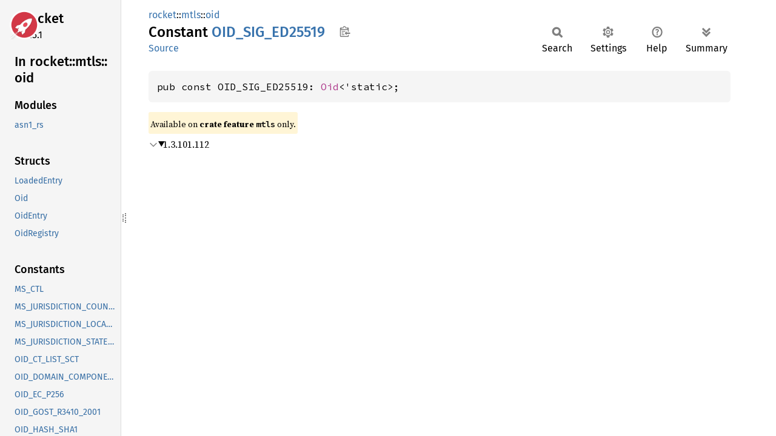

--- FILE ---
content_type: text/html; charset=utf-8
request_url: https://api.rocket.rs/v0.5/rocket/mtls/oid/constant.OID_SIG_ED25519
body_size: 1232
content:
<!DOCTYPE html><html lang="en"><head><meta charset="utf-8"><meta name="viewport" content="width=device-width, initial-scale=1.0"><meta name="generator" content="rustdoc"><meta name="description" content="1.3.101.112"><title>OID_SIG_ED25519 in rocket::mtls::oid - Rust</title><script>if(window.location.protocol!=="file:")document.head.insertAdjacentHTML("beforeend","SourceSerif4-Regular-6b053e98.ttf.woff2,FiraSans-Italic-81dc35de.woff2,FiraSans-Regular-0fe48ade.woff2,FiraSans-MediumItalic-ccf7e434.woff2,FiraSans-Medium-e1aa3f0a.woff2,SourceCodePro-Regular-8badfe75.ttf.woff2,SourceCodePro-Semibold-aa29a496.ttf.woff2".split(",").map(f=>`<link rel="preload" as="font" type="font/woff2"href="../../../static.files/${f}">`).join(""))</script><link rel="stylesheet" href="../../../static.files/normalize-9960930a.css"><link rel="stylesheet" href="../../../static.files/rustdoc-80aa586b.css"><meta name="rustdoc-vars" data-root-path="../../../" data-static-root-path="../../../static.files/" data-current-crate="rocket" data-themes="" data-resource-suffix="" data-rustdoc-version="1.94.0-nightly (7b5cde737 2025-12-27)" data-channel="nightly" data-search-js="search-9e2438ea.js" data-stringdex-js="stringdex-b897f86f.js" data-settings-js="settings-c38705f0.js" ><script src="../../../static.files/storage-e2aeef58.js"></script><script defer src="sidebar-items.js"></script><script defer src="../../../static.files/main-7bab91a1.js"></script><noscript><link rel="stylesheet" href="../../../static.files/noscript-ffcac47a.css"></noscript><link rel="icon" href="https://rocket.rs/images/favicon.ico"></head><body class="rustdoc constant"><!--[if lte IE 11]><div class="warning">This old browser is unsupported and will most likely display funky things.</div><![endif]--><rustdoc-topbar><h2><a href="#">OID_SIG_ED25519</a></h2></rustdoc-topbar><nav class="sidebar"><div class="sidebar-crate"><a class="logo-container" href="../../../rocket/index.html"><img src="https://rocket.rs/images/logo-boxed.png" alt="logo"></a><h2><a href="../../../rocket/index.html">rocket</a><span class="version">0.5.1</span></h2></div><div class="sidebar-elems"><div id="rustdoc-modnav"><h2><a href="index.html">In rocket::<wbr>mtls::<wbr>oid</a></h2></div></div></nav><div class="sidebar-resizer" title="Drag to resize sidebar"></div><main><div class="width-limiter"><section id="main-content" class="content"><div class="main-heading"><div class="rustdoc-breadcrumbs"><a href="../../index.html">rocket</a>::<wbr><a href="../index.html">mtls</a>::<wbr><a href="index.html">oid</a></div><h1>Constant <span class="constant">OID_<wbr>SIG_<wbr>ED25519</span>&nbsp;<button id="copy-path" title="Copy item path to clipboard">Copy item path</button></h1><rustdoc-toolbar></rustdoc-toolbar><span class="sub-heading"><a class="src" href="https://docs.rs/oid-registry/0.4.0/src/oid_registry/home/runner/work/api.rocket.rs/api.rocket.rs/_build/v0.5/target/debug/build/oid-registry-a483e02768ca5e98/out/oid_db.rs.html#120">Source</a> </span></div><pre class="rust item-decl"><code>pub const OID_SIG_ED25519: <a class="struct" href="struct.Oid.html" title="struct rocket::mtls::oid::Oid">Oid</a>&lt;'static&gt;;</code></pre><span class="item-info"><div class="stab portability">Available on <strong>crate feature <code>mtls</code></strong> only.</div></span><details class="toggle top-doc" open><summary class="hideme"><span>Expand description</span></summary><div class="docblock"><p>1.3.101.112</p>
</div></details></section></div></main></body></html>

--- FILE ---
content_type: application/javascript
request_url: https://api.rocket.rs/v0.5/rocket/mtls/oid/sidebar-items.js
body_size: 874
content:
window.SIDEBAR_ITEMS = {"constant":["MS_CTL","MS_JURISDICTION_COUNTRY","MS_JURISDICTION_LOCALITY","MS_JURISDICTION_STATE_OR_PROVINCE","OID_CT_LIST_SCT","OID_DOMAIN_COMPONENT","OID_EC_P256","OID_GOST_R3410_2001","OID_HASH_SHA1","OID_KDF_SHA1_SINGLE","OID_KEY_TYPE_DSA","OID_KEY_TYPE_EC_PUBLIC_KEY","OID_KEY_TYPE_GOST_R3410_2012_256","OID_KEY_TYPE_GOST_R3410_2012_512","OID_MD5_WITH_RSA","OID_NIST_EC_P384","OID_NIST_EC_P521","OID_NIST_ENC_AES256_CBC","OID_NIST_HASH_SHA256","OID_NIST_HASH_SHA384","OID_NIST_HASH_SHA512","OID_PKCS12","OID_PKCS12_PBEIDS","OID_PKCS12_PBE_SHA1_128RC2_CBC","OID_PKCS12_PBE_SHA1_128RC4","OID_PKCS12_PBE_SHA1_2K_3DES_CBC","OID_PKCS12_PBE_SHA1_3K_3DES_CBC","OID_PKCS12_PBE_SHA1_40RC2_CBC","OID_PKCS12_PBE_SHA1_40RC4","OID_PKCS1_MD2WITHRSAENC","OID_PKCS1_MD4WITHRSAENC","OID_PKCS1_MD5WITHRSAENC","OID_PKCS1_RSAENCRYPTION","OID_PKCS1_RSASSAPSS","OID_PKCS1_SHA1WITHRSA","OID_PKCS1_SHA224WITHRSA","OID_PKCS1_SHA256WITHRSA","OID_PKCS1_SHA384WITHRSA","OID_PKCS1_SHA512WITHRSA","OID_PKCS7_ID_DATA","OID_PKCS7_ID_DIGESTED_DATA","OID_PKCS7_ID_ENCRYPTED_DATA","OID_PKCS7_ID_ENVELOPED_DATA","OID_PKCS7_ID_SIGNED_DATA","OID_PKCS7_ID_SIGNED_ENVELOPED_DATA","OID_PKCS9_CONTENT_TYPE","OID_PKCS9_EMAIL_ADDRESS","OID_PKCS9_EXTENSION_REQUEST","OID_PKCS9_FRIENDLY_NAME","OID_PKCS9_ID_MESSAGE_DIGEST","OID_PKCS9_SIGNING_TIME","OID_PKCS9_SMIME_CAPABILITIES","OID_PKCS9_UNSTRUCTURED_NAME","OID_PKIX_ACCESS_DESCRIPTOR_CA_ISSUERS","OID_PKIX_ACCESS_DESCRIPTOR_CA_REPOSITORY","OID_PKIX_ACCESS_DESCRIPTOR_CMC","OID_PKIX_ACCESS_DESCRIPTOR_DVCS","OID_PKIX_ACCESS_DESCRIPTOR_HTTP_CERTS","OID_PKIX_ACCESS_DESCRIPTOR_HTTP_CRLS","OID_PKIX_ACCESS_DESCRIPTOR_OCSP","OID_PKIX_ACCESS_DESCRIPTOR_RPKI_MANIFEST","OID_PKIX_ACCESS_DESCRIPTOR_RPKI_NOTIFY","OID_PKIX_ACCESS_DESCRIPTOR_SIGNED_OBJECT","OID_PKIX_ACCESS_DESCRIPTOR_STIRTNLIST","OID_PKIX_ACCESS_DESCRIPTOR_TIMESTAMPING","OID_PKIX_AUTHORITY_INFO_ACCESS","OID_SHA1_WITH_RSA","OID_SIG_DSA_WITH_SHA1","OID_SIG_ECDSA_WITH_SHA224","OID_SIG_ECDSA_WITH_SHA256","OID_SIG_ECDSA_WITH_SHA384","OID_SIG_ECDSA_WITH_SHA512","OID_SIG_ED25519","OID_SIG_ED448","OID_SIG_GOST_R3410_2012_256","OID_SIG_GOST_R3410_2012_512","OID_SIG_GOST_R3411_94_WITH_R3410_2001","OID_SIG_RSA_RIPE_MD160","OID_X500","OID_X509","OID_X509_ALIASED_ENTRY_NAME","OID_X509_BUSINESS_CATEGORY","OID_X509_COMMON_NAME","OID_X509_COUNTRY_NAME","OID_X509_DESCRIPTION","OID_X509_DN_QUALIFIER","OID_X509_EXT_AUTHORITY_KEY_IDENTIFIER","OID_X509_EXT_BASE_URL","OID_X509_EXT_BASIC_CONSTRAINTS","OID_X509_EXT_CA_CERT_URL","OID_X509_EXT_CA_CRL_URL","OID_X509_EXT_CA_POLICY_URL","OID_X509_EXT_CA_REVOCATION_URL","OID_X509_EXT_CERTIFICATE_POLICIES","OID_X509_EXT_CERT_COMMENT","OID_X509_EXT_CERT_TYPE","OID_X509_EXT_CRL_DISTRIBUTION_POINTS","OID_X509_EXT_CRL_NUMBER","OID_X509_EXT_DELTA_CRL_INDICATOR","OID_X509_EXT_ENTITY_LOGO","OID_X509_EXT_EXTENDED_KEY_USAGE","OID_X509_EXT_FRESHEST_CRL","OID_X509_EXT_HOLD_INSTRUCTION_CODE","OID_X509_EXT_HOMEPAGE_URL","OID_X509_EXT_INHIBITANT_ANY_POLICY","OID_X509_EXT_INVALIDITY_DATE","OID_X509_EXT_ISSUER","OID_X509_EXT_ISSUER_ALT_NAME","OID_X509_EXT_ISSUER_DISTRIBUTION_POINT","OID_X509_EXT_KEY_USAGE","OID_X509_EXT_NAME_CONSTRAINTS","OID_X509_EXT_POLICY_CONSTRAINTS","OID_X509_EXT_POLICY_MAPPINGS","OID_X509_EXT_PRIVATE_KEY_USAGE_PERIOD","OID_X509_EXT_REASON_CODE","OID_X509_EXT_RENEWAL_URL","OID_X509_EXT_REVOCATION_URL","OID_X509_EXT_SSL_SERVER_NAME","OID_X509_EXT_SUBJECT_ALT_NAME","OID_X509_EXT_SUBJECT_KEY_IDENTIFIER","OID_X509_EXT_USER_PICTURE","OID_X509_GENERATION_QUALIFIER","OID_X509_GIVEN_NAME","OID_X509_INITIALS","OID_X509_KNOWLEDGE_INFORMATION","OID_X509_LOCALITY_NAME","OID_X509_NAME","OID_X509_OBJECT_CLASS","OID_X509_OBSOLETE_AUTHORITY_KEY_IDENTIFIER","OID_X509_OBSOLETE_CERTIFICATE_POLICIES","OID_X509_OBSOLETE_ISSUER_ALT_NAME","OID_X509_OBSOLETE_KEY_ATTRIBUTES","OID_X509_OBSOLETE_KEY_USAGE","OID_X509_OBSOLETE_POLICY_MAPPING","OID_X509_OBSOLETE_SUBJECT_ALT_NAME","OID_X509_OBSOLETE_SUBTREES_CONSTRAINT","OID_X509_ORGANIZATIONAL_UNIT","OID_X509_ORGANIZATION_NAME","OID_X509_POSTAL_ADDRESS","OID_X509_POSTAL_CODE","OID_X509_SEARCH_GUIDE","OID_X509_SERIALNUMBER","OID_X509_STATE_OR_PROVINCE_NAME","OID_X509_STREET_ADDRESS","OID_X509_SURNAME","OID_X509_TITLE","OID_X509_UNIQUE_IDENTIFIER","SPC_INDIRECT_DATA_OBJID","SPC_INDIVIDUAL_SP_KEY_PURPOSE_OBJID","SPC_PE_IMAGE_DATA","SPC_SP_OPUS_INFO_OBJID","SPC_STATEMENT_TYPE_OBJID"],"fn":["format_oid","generate_file","load_file","oid2abbrev","oid2description","oid2sn","oid_registry"],"mod":["asn1_rs"],"struct":["LoadedEntry","Oid","OidEntry","OidRegistry"],"type":["LoadedMap"]};